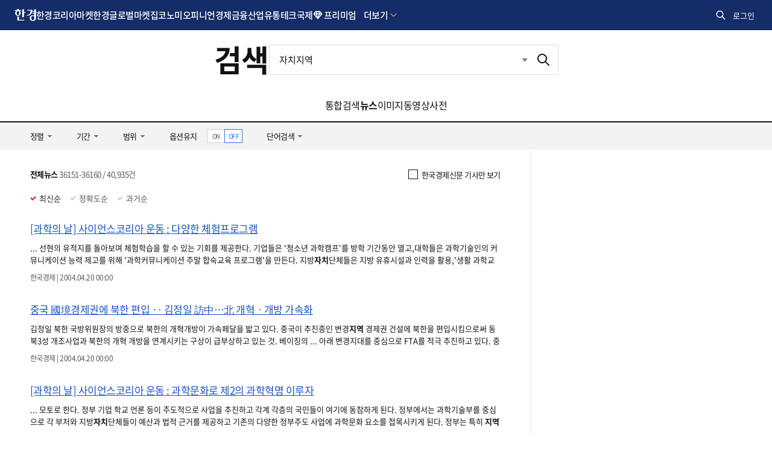

--- FILE ---
content_type: text/html; charset=utf-8
request_url: https://www.google.com/recaptcha/api2/aframe
body_size: 265
content:
<!DOCTYPE HTML><html><head><meta http-equiv="content-type" content="text/html; charset=UTF-8"></head><body><script nonce="Pth6UlMstbFqfH62LLvtYg">/** Anti-fraud and anti-abuse applications only. See google.com/recaptcha */ try{var clients={'sodar':'https://pagead2.googlesyndication.com/pagead/sodar?'};window.addEventListener("message",function(a){try{if(a.source===window.parent){var b=JSON.parse(a.data);var c=clients[b['id']];if(c){var d=document.createElement('img');d.src=c+b['params']+'&rc='+(localStorage.getItem("rc::a")?sessionStorage.getItem("rc::b"):"");window.document.body.appendChild(d);sessionStorage.setItem("rc::e",parseInt(sessionStorage.getItem("rc::e")||0)+1);localStorage.setItem("rc::h",'1769767420364');}}}catch(b){}});window.parent.postMessage("_grecaptcha_ready", "*");}catch(b){}</script></body></html>

--- FILE ---
content_type: application/javascript; charset=utf-8
request_url: https://fundingchoicesmessages.google.com/f/AGSKWxUSVftQFeIEmfF4ArWknobhYDzgxApr3XpMR-QWyDWTecIm_qxQbMRQpphXQIhar7ZaIXUWntHcJ1pS3vhmd8GIkU5rHZZpHzNrtxQZLhC5rH-2PLrBOoZfJ0QnwfMqSXir20ZQbllFuNdATyOBbsDctJCoRqlJ1z46u5o5XbG7bNbwOO-mvol22PJE/_/adframe728homebh./linkad2.-ad-hrule./ads.jplayer..il/ads.
body_size: -1284
content:
window['16634265-79c9-47fc-84b3-c1a73b61023f'] = true;

--- FILE ---
content_type: application/javascript; charset=utf-8
request_url: https://fundingchoicesmessages.google.com/f/AGSKWxVTQfmvPFp3U9G5UjrlfbnpLoiNP_lOVnH2VKuGA9Hruq7eI1NjT9YWTXmr3QPnbTT2zNIHsU6bhQ_SZ1NtkFfwkl1RhB0oUqPsGhBZH3cvRBg1aLociD0G9YNZZ2LkmaFN5-se5Q==?fccs=W251bGwsbnVsbCxudWxsLG51bGwsbnVsbCxudWxsLFsxNzY5NzY3NDIwLDYzMDAwMDAwMF0sbnVsbCxudWxsLG51bGwsW251bGwsWzcsMTAsNl0sbnVsbCxudWxsLG51bGwsbnVsbCxudWxsLG51bGwsbnVsbCxudWxsLG51bGwsMV0sImh0dHBzOi8vc2VhcmNoLmhhbmt5dW5nLmNvbS9zZWFyY2gvbmV3cyIsbnVsbCxbWzgsInpqZW5TVi1tRXNzIl0sWzksImVuLVVTIl0sWzE2LCJbMSwxLDFdIl0sWzE5LCIyIl0sWzI0LCIiXSxbMjksImZhbHNlIl1dXQ
body_size: 147
content:
if (typeof __googlefc.fcKernelManager.run === 'function') {"use strict";this.default_ContributorServingResponseClientJs=this.default_ContributorServingResponseClientJs||{};(function(_){var window=this;
try{
var qp=function(a){this.A=_.t(a)};_.u(qp,_.J);var rp=function(a){this.A=_.t(a)};_.u(rp,_.J);rp.prototype.getWhitelistStatus=function(){return _.F(this,2)};var sp=function(a){this.A=_.t(a)};_.u(sp,_.J);var tp=_.ed(sp),up=function(a,b,c){this.B=a;this.j=_.A(b,qp,1);this.l=_.A(b,_.Pk,3);this.F=_.A(b,rp,4);a=this.B.location.hostname;this.D=_.Fg(this.j,2)&&_.O(this.j,2)!==""?_.O(this.j,2):a;a=new _.Qg(_.Qk(this.l));this.C=new _.dh(_.q.document,this.D,a);this.console=null;this.o=new _.mp(this.B,c,a)};
up.prototype.run=function(){if(_.O(this.j,3)){var a=this.C,b=_.O(this.j,3),c=_.fh(a),d=new _.Wg;b=_.hg(d,1,b);c=_.C(c,1,b);_.jh(a,c)}else _.gh(this.C,"FCNEC");_.op(this.o,_.A(this.l,_.De,1),this.l.getDefaultConsentRevocationText(),this.l.getDefaultConsentRevocationCloseText(),this.l.getDefaultConsentRevocationAttestationText(),this.D);_.pp(this.o,_.F(this.F,1),this.F.getWhitelistStatus());var e;a=(e=this.B.googlefc)==null?void 0:e.__executeManualDeployment;a!==void 0&&typeof a==="function"&&_.To(this.o.G,
"manualDeploymentApi")};var vp=function(){};vp.prototype.run=function(a,b,c){var d;return _.v(function(e){d=tp(b);(new up(a,d,c)).run();return e.return({})})};_.Tk(7,new vp);
}catch(e){_._DumpException(e)}
}).call(this,this.default_ContributorServingResponseClientJs);
// Google Inc.

//# sourceURL=/_/mss/boq-content-ads-contributor/_/js/k=boq-content-ads-contributor.ContributorServingResponseClientJs.en_US.zjenSV-mEss.es5.O/d=1/exm=ad_blocking_detection_executable,kernel_loader,loader_js_executable,web_iab_us_states_signal_executable/ed=1/rs=AJlcJMwkzeCrPzcr4ZTu9XKJQ6RjDJX32Q/m=cookie_refresh_executable
__googlefc.fcKernelManager.run('\x5b\x5b\x5b7,\x22\x5b\x5bnull,\\\x22hankyung.com\\\x22,\\\x22AKsRol9FC_4vUGqHgHMaQhQyJ9KXhcL53ciR7SOl6r_fAmMm_6jAutesEcb0nOnMtvNyHabcsXUBbEEX1AmACMcktJT5nV46J7d5IYFWuyvujRGYK46x1FAUh8CY6qF9W_60cfE0mQJPh7LSL-oTYqrUDfm9bJmzMA\\\\u003d\\\\u003d\\\x22\x5d,null,\x5b\x5bnull,null,null,\\\x22https:\/\/fundingchoicesmessages.google.com\/f\/AGSKWxXGVPw6Mi5a46iyOri1waGjiHqq53VWA5WbTqu7vxS2Hr4D8lbi2Siv7XI7BEjyz3rSEBS7D5zm899mn0v8WNd7wmKMXfp-GUuU8GicUqJQ8L1uT3S1VXPAiETsVKl9ePOpCDtutQ\\\\u003d\\\\u003d\\\x22\x5d,null,null,\x5bnull,null,null,\\\x22https:\/\/fundingchoicesmessages.google.com\/el\/AGSKWxW49idtDalYihTHKzwwA_cX0F0YxmJ0iTyCSs4I2tM10WRitohOZeTNB6YF6S_aoBy5ItRKkEFPllZ-fM3bXVXnEaFK1JiFUKk5I4Rp6P6dyXxXUAo1mS4RAxBLtDt7Z3H76mNBCg\\\\u003d\\\\u003d\\\x22\x5d,null,\x5bnull,\x5b7,10,6\x5d,null,null,null,null,null,null,null,null,null,1\x5d\x5d,\x5b3,1\x5d\x5d\x22\x5d\x5d,\x5bnull,null,null,\x22https:\/\/fundingchoicesmessages.google.com\/f\/AGSKWxW1kocZ0346npEyyQqXEuqfuKApcaZBZIBrSyVKSw9SkcJu61p4Bb9lU7g4nV5QEnsGfdhXWBYs1tCa3LjBWRUrfXnq_CSdv_1V3dRyvUBXq56thep1ZmYw0q91MjBizx4cjgWhlg\\u003d\\u003d\x22\x5d\x5d');}

--- FILE ---
content_type: image/svg+xml
request_url: https://hkstatic.hankyung.com/resource/common/img/logo/logo-semiconinsight.svg
body_size: 4877
content:
<svg xmlns="http://www.w3.org/2000/svg" width="362" height="48" fill="none"><g clip-path="url(#a)"><path fill="#253081" d="M181.805 35.716V12.284h5.419v23.432zM220.644 35.716l-24.396-17.072v17.072h-4.73V12.284h4.695l22.33 16.038V12.284h4.764v23.432zM227.693 35.716v-4.26h20.837c1.527 0 2.135-.264 2.135-1.4v-2.71c0-1.067-.631-1.434-2.135-1.434h-14.018c-5.487 0-7.588-2.297-7.588-5.695v-2.25c0-3.398 2.101-5.694 7.588-5.694h20.275v4.224h-20.275c-1.435 0-2.158.368-2.158 1.436v2.319c0 .998.631 1.435 2.158 1.435h14.018c5.488 0 7.589 2.296 7.589 5.694v2.606c0 3.398-2.101 5.729-7.589 5.729zM259.666 35.716V12.284h5.419v23.432zM276.898 35.716c-4.822 0-7.692-1.7-7.692-5.396V18.14c0-4.157 2.859-5.856 7.692-5.856h19.666v4.225h-19.7c-1.699 0-2.227.631-2.227 1.63v12.147c0 .895 1.033 1.17 2.227 1.17h12.41c1.194 0 2.193-.229 2.193-1.102v-7.416h5.453v7.416c0 4.168-2.434 5.362-7.657 5.362h-12.388zM324.06 35.716V25.464h-17.841v10.252h-5.43V12.284h5.43v8.92h17.841v-8.92h5.453v23.432zM344.289 35.716V16.509h-12.078v-4.225h29.356v4.225h-11.813v19.207zM153.644 44.66c0-1.459.952-2.756 2.342-3.192v-4.214h-7.371v4.214a3.345 3.345 0 1 1-2.02 0v-4.214h-7.371v4.214a3.345 3.345 0 1 1-2.02 0v-4.214h-.919a2.01 2.01 0 0 1-2.009-2.009v-.85h-4.144a3.346 3.346 0 1 1-3.697-4.317 3.34 3.34 0 0 1 3.697 2.297h4.144v-7.37h-4.144a3.34 3.34 0 0 1-3.697 2.296 3.346 3.346 0 0 1 0-6.613 3.34 3.34 0 0 1 3.697 2.296h4.144v-7.37h-4.144a3.34 3.34 0 0 1-3.697 2.296 3.346 3.346 0 0 1 0-6.613 3.34 3.34 0 0 1 3.697 2.296h4.144v-.85c0-1.113.895-2.009 2.009-2.009h.919V6.521a3.34 3.34 0 0 1-2.297-3.697 3.347 3.347 0 0 1 6.613 0 3.34 3.34 0 0 1-2.296 3.697v4.213h7.371V6.521a3.34 3.34 0 0 1-2.297-3.697 3.347 3.347 0 0 1 6.613 0 3.34 3.34 0 0 1-2.296 3.697v4.213h7.371V6.521a3.345 3.345 0 1 1 2.02 0v4.213h.769c1.114 0 2.009.907 2.009 2.01v.849h4.283a3.345 3.345 0 1 1 0 2.02h-4.283v7.37h4.283a3.345 3.345 0 1 1 0 2.02h-4.283v7.372h4.283a3.345 3.345 0 1 1 0 2.02h-4.283v.839c0 1.113-.895 2.009-2.009 2.009h-.769v4.213a3.34 3.34 0 0 1 2.296 2.652 3.37 3.37 0 0 1-1.32 3.249 3.34 3.34 0 0 1-3.49.287 3.35 3.35 0 0 1-1.837-2.985zm2.009 0c0 .539.321 1.02.826 1.228a1.35 1.35 0 0 0 1.458-.288 1.34 1.34 0 0 0-.941-2.284c-.735 0-1.332.597-1.332 1.332zm-9.38 0c0 .539.322 1.02.827 1.228a1.35 1.35 0 0 0 1.458-.288 1.342 1.342 0 0 0-.942-2.284c-.734 0-1.331.597-1.331 1.332zm-9.391 0c0 .539.322 1.02.827 1.228a1.35 1.35 0 0 0 1.458-.288 1.342 1.342 0 0 0-.942-2.284c-.734 0-1.331.597-1.331 1.332zm-.585-9.426h22.467V12.766h-22.467zm30.63-1.849c0 .54.321 1.022.826 1.229a1.35 1.35 0 0 0 1.458-.287 1.34 1.34 0 0 0-.941-2.285c-.735 0-1.332.597-1.332 1.332zm-41.307 0c0 .54.321 1.022.826 1.229a1.35 1.35 0 0 0 1.458-.287 1.34 1.34 0 0 0-.941-2.285c-.735 0-1.332.597-1.332 1.332zm41.307-9.38c0 .54.321 1.023.826 1.23a1.35 1.35 0 0 0 1.458-.288 1.34 1.34 0 0 0-.941-2.284c-.356 0-.689.137-.942.39-.252.252-.39.585-.39.941zm-41.307 0c0 .54.321 1.023.826 1.23a1.35 1.35 0 0 0 1.458-.288 1.34 1.34 0 0 0-.941-2.284c-.356 0-.689.137-.942.39-.252.252-.39.585-.39.941zm41.307-9.39c0 .54.321 1.021.826 1.228a1.35 1.35 0 0 0 1.458-.287 1.34 1.34 0 0 0-.941-2.285c-.735 0-1.332.597-1.332 1.332zm-41.307 0c0 .54.321 1.021.826 1.228a1.35 1.35 0 0 0 1.458-.287 1.34 1.34 0 0 0-.941-2.285c-.735 0-1.332.597-1.332 1.332zM155.653 3.34c0 .54.321 1.022.826 1.228a1.35 1.35 0 0 0 1.458-.287 1.34 1.34 0 0 0-.941-2.284c-.735 0-1.332.597-1.332 1.331zm-9.38 0c0 .54.322 1.022.827 1.228a1.35 1.35 0 0 0 1.458-.287 1.34 1.34 0 0 0-.942-2.285c-.734 0-1.331.598-1.331 1.332zm-9.391 0c0 .54.322 1.022.827 1.228a1.35 1.35 0 0 0 1.458-.287 1.34 1.34 0 0 0-.942-2.285c-.734 0-1.331.598-1.331 1.332zm6.337 26.99a1.996 1.996 0 0 1-2.009-2.009V19.69a1.996 1.996 0 0 1 2.009-2.01h8.634c.528 0 1.044.208 1.423.586.379.38.586.884.586 1.424v8.633a2.004 2.004 0 0 1-2.009 2.01zm0-2.009h8.634V19.69h-8.634zM262.375 3.593c.781 0 1.171.276 1.413.528.241.242.528.62.528 1.39 0 .597-.173 1.033-.551 1.423-.368.379-.781.54-1.39.54s-.987-.161-1.377-.551c-.391-.39-.551-.815-.551-1.412s.16-1.01.528-1.367c.379-.378.815-.54 1.4-.54m0-2.307c-1.182 0-2.192.39-3.007 1.194-.816.792-1.229 1.803-1.229 3.02s.402 2.204 1.229 3.03c.815.816 1.813 1.229 3.007 1.229s2.228-.413 3.031-1.229q1.206-1.223 1.206-3.03c0-1.206-.402-2.216-1.206-3.02s-1.814-1.194-3.031-1.194"/><path fill="#1d1d1b" d="M0 26.67V9.08h5.028v5.029H18.3V9.08h5.028v17.588zm2.4 12.8V29.183h5.177v6.165h26.658v4.122zm15.888-21.595H5.028v5.029H18.3v-5.029zM28.54 30.951V8.53h5.178v7.302h4.351v4.156h-4.35V30.94H28.54zM39.344 38.333v-4.006h16.06V27.38H42.249V9.16h31.009v4.007H47.426V23.34h26.153v4.04H60.697v6.947h15.35v4.006zM99.834 37.668c-4.557-.907-9.07-4.478-10.367-9.185-1.653 5.224-5.855 8.794-10.837 9.701v-4.316c4.948-1.849 8.243-8.21 8.243-14.914v-2.353H79.33v-4.168h7.543V7.956h5.097v4.477h6.992v4.168H91.97v2.353c0 6.521 2.354 12.526 7.853 14.454v4.282zm1.929 1.802V25.613h-5.178v-4.167h5.178V8.53h4.868v30.94zm7.462.586V8.53h4.834v31.526z"/></g><defs><clipPath id="a"><path fill="#fff" d="M0 0h362v48H0z"/></clipPath></defs></svg>